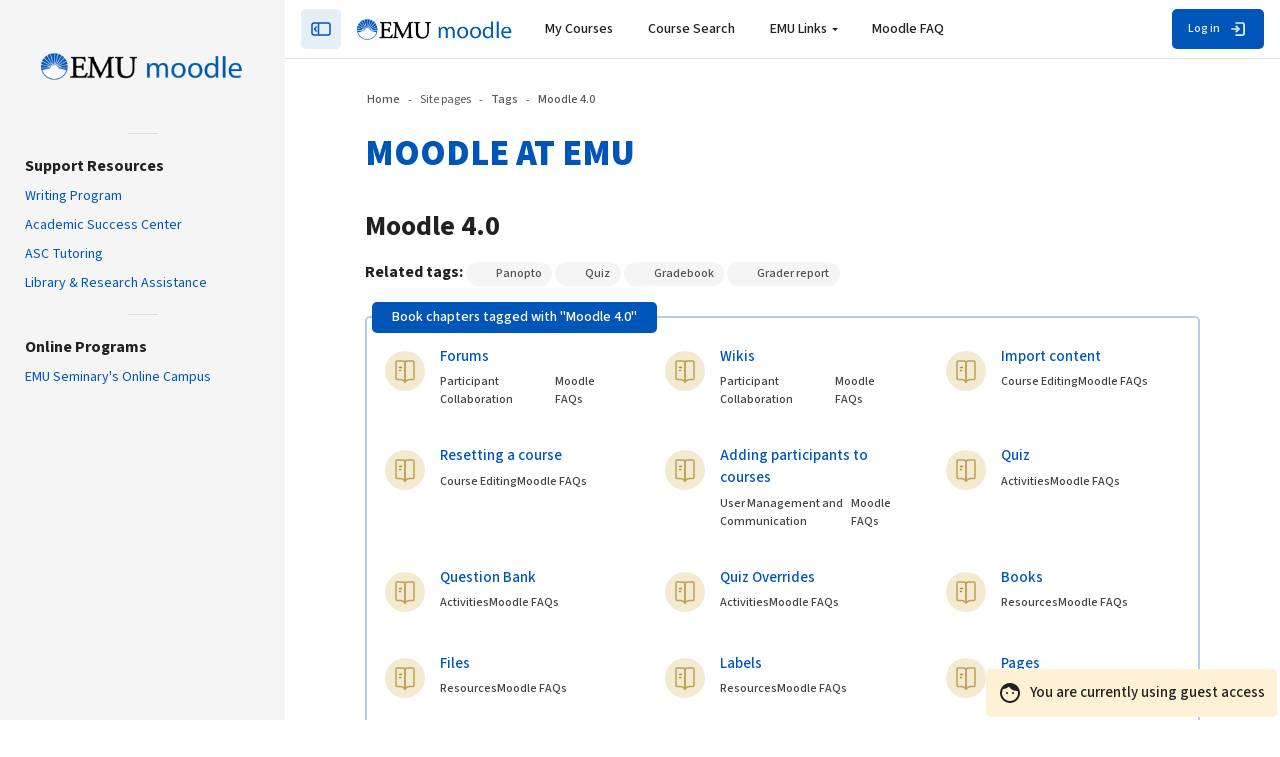

--- FILE ---
content_type: text/html; charset=utf-8
request_url: https://moodle.emu.edu/tag/index.php?tc=1&tag=Moodle%204.0&from=993372&ta=8&excl=1
body_size: 64241
content:
<!DOCTYPE html>

<html  dir="ltr" lang="en" xml:lang="en" >
<head>
    <title>Tag - Moodle 4.0 | Moodle</title>
    <meta property="og:title" content="Tag - Moodle 4.0 | Moodle" />

    <!--

      Theme: Space Moodle Theme
      Author: Marcin Czaja - Rosea Themes (rosea.io)
      Version: 2.5.35

      Copyright © 2022 - 2025

    -->

    <meta name="theme-color" content="0#fff">
    <link rel="shortcut icon" href="https://moodle.emu.edu/pluginfile.php/1/theme_space/favicon/1764775015/favicon.ico" />
    
    
    
    

    <meta http-equiv="Content-Type" content="text/html; charset=utf-8" />
<meta name="keywords" content="moodle, Tag - Moodle 4.0 | Moodle" />
<link rel="stylesheet" type="text/css" href="https://moodle.emu.edu/theme/yui_combo.php?rollup/3.18.1/yui-moodlesimple-min.css" /><script id="firstthemesheet" type="text/css">/** Required in order to fix style inclusion problems in IE with YUI **/</script><link rel="stylesheet" type="text/css" href="https://moodle.emu.edu/theme/styles.php/space/1764775015_1763535123/all" />
<script>
//<![CDATA[
var M = {}; M.yui = {};
M.pageloadstarttime = new Date();
M.cfg = {"wwwroot":"https:\/\/moodle.emu.edu","apibase":"https:\/\/moodle.emu.edu\/api","homeurl":{},"sesskey":"EHwGLG2UoH","sessiontimeout":"14400","sessiontimeoutwarning":1200,"themerev":"1764775015","slasharguments":1,"theme":"space","iconsystemmodule":"core\/icon_system_fontawesome","jsrev":"1764775016","admin":"admin","svgicons":true,"usertimezone":"America\/New_York","language":"en_us","courseId":1,"courseContextId":2,"contextid":1,"contextInstanceId":0,"langrev":1767690969,"templaterev":"1764775016","siteId":1,"userId":1};var yui1ConfigFn = function(me) {if(/-skin|reset|fonts|grids|base/.test(me.name)){me.type='css';me.path=me.path.replace(/\.js/,'.css');me.path=me.path.replace(/\/yui2-skin/,'/assets/skins/sam/yui2-skin')}};
var yui2ConfigFn = function(me) {var parts=me.name.replace(/^moodle-/,'').split('-'),component=parts.shift(),module=parts[0],min='-min';if(/-(skin|core)$/.test(me.name)){parts.pop();me.type='css';min=''}
if(module){var filename=parts.join('-');me.path=component+'/'+module+'/'+filename+min+'.'+me.type}else{me.path=component+'/'+component+'.'+me.type}};
YUI_config = {"debug":false,"base":"https:\/\/moodle.emu.edu\/lib\/yuilib\/3.18.1\/","comboBase":"https:\/\/moodle.emu.edu\/theme\/yui_combo.php?","combine":true,"filter":null,"insertBefore":"firstthemesheet","groups":{"yui2":{"base":"https:\/\/moodle.emu.edu\/lib\/yuilib\/2in3\/2.9.0\/build\/","comboBase":"https:\/\/moodle.emu.edu\/theme\/yui_combo.php?","combine":true,"ext":false,"root":"2in3\/2.9.0\/build\/","patterns":{"yui2-":{"group":"yui2","configFn":yui1ConfigFn}}},"moodle":{"name":"moodle","base":"https:\/\/moodle.emu.edu\/theme\/yui_combo.php?m\/1764775016\/","combine":true,"comboBase":"https:\/\/moodle.emu.edu\/theme\/yui_combo.php?","ext":false,"root":"m\/1764775016\/","patterns":{"moodle-":{"group":"moodle","configFn":yui2ConfigFn}},"filter":null,"modules":{"moodle-core-dragdrop":{"requires":["base","node","io","dom","dd","event-key","event-focus","moodle-core-notification"]},"moodle-core-actionmenu":{"requires":["base","event","node-event-simulate"]},"moodle-core-handlebars":{"condition":{"trigger":"handlebars","when":"after"}},"moodle-core-notification":{"requires":["moodle-core-notification-dialogue","moodle-core-notification-alert","moodle-core-notification-confirm","moodle-core-notification-exception","moodle-core-notification-ajaxexception"]},"moodle-core-notification-dialogue":{"requires":["base","node","panel","escape","event-key","dd-plugin","moodle-core-widget-focusafterclose","moodle-core-lockscroll"]},"moodle-core-notification-alert":{"requires":["moodle-core-notification-dialogue"]},"moodle-core-notification-confirm":{"requires":["moodle-core-notification-dialogue"]},"moodle-core-notification-exception":{"requires":["moodle-core-notification-dialogue"]},"moodle-core-notification-ajaxexception":{"requires":["moodle-core-notification-dialogue"]},"moodle-core-event":{"requires":["event-custom"]},"moodle-core-blocks":{"requires":["base","node","io","dom","dd","dd-scroll","moodle-core-dragdrop","moodle-core-notification"]},"moodle-core-lockscroll":{"requires":["plugin","base-build"]},"moodle-core-chooserdialogue":{"requires":["base","panel","moodle-core-notification"]},"moodle-core-maintenancemodetimer":{"requires":["base","node"]},"moodle-core_availability-form":{"requires":["base","node","event","event-delegate","panel","moodle-core-notification-dialogue","json"]},"moodle-course-dragdrop":{"requires":["base","node","io","dom","dd","dd-scroll","moodle-core-dragdrop","moodle-core-notification","moodle-course-coursebase","moodle-course-util"]},"moodle-course-management":{"requires":["base","node","io-base","moodle-core-notification-exception","json-parse","dd-constrain","dd-proxy","dd-drop","dd-delegate","node-event-delegate"]},"moodle-course-categoryexpander":{"requires":["node","event-key"]},"moodle-course-util":{"requires":["node"],"use":["moodle-course-util-base"],"submodules":{"moodle-course-util-base":{},"moodle-course-util-section":{"requires":["node","moodle-course-util-base"]},"moodle-course-util-cm":{"requires":["node","moodle-course-util-base"]}}},"moodle-form-dateselector":{"requires":["base","node","overlay","calendar"]},"moodle-form-shortforms":{"requires":["node","base","selector-css3","moodle-core-event"]},"moodle-question-searchform":{"requires":["base","node"]},"moodle-question-chooser":{"requires":["moodle-core-chooserdialogue"]},"moodle-availability_completion-form":{"requires":["base","node","event","moodle-core_availability-form"]},"moodle-availability_date-form":{"requires":["base","node","event","io","moodle-core_availability-form"]},"moodle-availability_grade-form":{"requires":["base","node","event","moodle-core_availability-form"]},"moodle-availability_group-form":{"requires":["base","node","event","moodle-core_availability-form"]},"moodle-availability_grouping-form":{"requires":["base","node","event","moodle-core_availability-form"]},"moodle-availability_profile-form":{"requires":["base","node","event","moodle-core_availability-form"]},"moodle-mod_assign-history":{"requires":["node","transition"]},"moodle-mod_attendance-groupfilter":{"requires":["base","node"]},"moodle-mod_quiz-modform":{"requires":["base","node","event"]},"moodle-mod_quiz-dragdrop":{"requires":["base","node","io","dom","dd","dd-scroll","moodle-core-dragdrop","moodle-core-notification","moodle-mod_quiz-quizbase","moodle-mod_quiz-util-base","moodle-mod_quiz-util-page","moodle-mod_quiz-util-slot","moodle-course-util"]},"moodle-mod_quiz-questionchooser":{"requires":["moodle-core-chooserdialogue","moodle-mod_quiz-util","querystring-parse"]},"moodle-mod_quiz-toolboxes":{"requires":["base","node","event","event-key","io","moodle-mod_quiz-quizbase","moodle-mod_quiz-util-slot","moodle-core-notification-ajaxexception"]},"moodle-mod_quiz-autosave":{"requires":["base","node","event","event-valuechange","node-event-delegate","io-form","datatype-date-format"]},"moodle-mod_quiz-quizbase":{"requires":["base","node"]},"moodle-mod_quiz-util":{"requires":["node","moodle-core-actionmenu"],"use":["moodle-mod_quiz-util-base"],"submodules":{"moodle-mod_quiz-util-base":{},"moodle-mod_quiz-util-slot":{"requires":["node","moodle-mod_quiz-util-base"]},"moodle-mod_quiz-util-page":{"requires":["node","moodle-mod_quiz-util-base"]}}},"moodle-message_airnotifier-toolboxes":{"requires":["base","node","io"]},"moodle-editor_atto-editor":{"requires":["node","transition","io","overlay","escape","event","event-simulate","event-custom","node-event-html5","node-event-simulate","yui-throttle","moodle-core-notification-dialogue","moodle-editor_atto-rangy","handlebars","timers","querystring-stringify"]},"moodle-editor_atto-plugin":{"requires":["node","base","escape","event","event-outside","handlebars","event-custom","timers","moodle-editor_atto-menu"]},"moodle-editor_atto-menu":{"requires":["moodle-core-notification-dialogue","node","event","event-custom"]},"moodle-editor_atto-rangy":{"requires":[]},"moodle-report_eventlist-eventfilter":{"requires":["base","event","node","node-event-delegate","datatable","autocomplete","autocomplete-filters"]},"moodle-report_loglive-fetchlogs":{"requires":["base","event","node","io","node-event-delegate"]},"moodle-gradereport_history-userselector":{"requires":["escape","event-delegate","event-key","handlebars","io-base","json-parse","moodle-core-notification-dialogue"]},"moodle-qbank_editquestion-chooser":{"requires":["moodle-core-chooserdialogue"]},"moodle-tool_lp-dragdrop-reorder":{"requires":["moodle-core-dragdrop"]},"moodle-assignfeedback_editpdf-editor":{"requires":["base","event","node","io","graphics","json","event-move","event-resize","transition","querystring-stringify-simple","moodle-core-notification-dialog","moodle-core-notification-alert","moodle-core-notification-warning","moodle-core-notification-exception","moodle-core-notification-ajaxexception"]},"moodle-atto_accessibilitychecker-button":{"requires":["color-base","moodle-editor_atto-plugin"]},"moodle-atto_accessibilityhelper-button":{"requires":["moodle-editor_atto-plugin"]},"moodle-atto_align-button":{"requires":["moodle-editor_atto-plugin"]},"moodle-atto_bold-button":{"requires":["moodle-editor_atto-plugin"]},"moodle-atto_charmap-button":{"requires":["moodle-editor_atto-plugin"]},"moodle-atto_clear-button":{"requires":["moodle-editor_atto-plugin"]},"moodle-atto_collapse-button":{"requires":["moodle-editor_atto-plugin"]},"moodle-atto_emojipicker-button":{"requires":["moodle-editor_atto-plugin"]},"moodle-atto_emoticon-button":{"requires":["moodle-editor_atto-plugin"]},"moodle-atto_equation-button":{"requires":["moodle-editor_atto-plugin","moodle-core-event","io","event-valuechange","tabview","array-extras"]},"moodle-atto_fullscreen-button":{"requires":["event-resize","moodle-editor_atto-plugin"]},"moodle-atto_h5p-button":{"requires":["moodle-editor_atto-plugin"]},"moodle-atto_html-codemirror":{"requires":["moodle-atto_html-codemirror-skin"]},"moodle-atto_html-beautify":{},"moodle-atto_html-button":{"requires":["promise","moodle-editor_atto-plugin","moodle-atto_html-beautify","moodle-atto_html-codemirror","event-valuechange"]},"moodle-atto_image-button":{"requires":["moodle-editor_atto-plugin"]},"moodle-atto_indent-button":{"requires":["moodle-editor_atto-plugin"]},"moodle-atto_italic-button":{"requires":["moodle-editor_atto-plugin"]},"moodle-atto_link-button":{"requires":["moodle-editor_atto-plugin"]},"moodle-atto_managefiles-usedfiles":{"requires":["node","escape"]},"moodle-atto_managefiles-button":{"requires":["moodle-editor_atto-plugin"]},"moodle-atto_media-button":{"requires":["moodle-editor_atto-plugin","moodle-form-shortforms"]},"moodle-atto_noautolink-button":{"requires":["moodle-editor_atto-plugin"]},"moodle-atto_orderedlist-button":{"requires":["moodle-editor_atto-plugin"]},"moodle-atto_panoptobutton-button":{"requires":["moodle-editor_atto-plugin"]},"moodle-atto_panoptoltibutton-button":{"requires":["moodle-editor_atto-plugin"]},"moodle-atto_recordrtc-recording":{"requires":["moodle-atto_recordrtc-button"]},"moodle-atto_recordrtc-button":{"requires":["moodle-editor_atto-plugin","moodle-atto_recordrtc-recording"]},"moodle-atto_rtl-button":{"requires":["moodle-editor_atto-plugin"]},"moodle-atto_strike-button":{"requires":["moodle-editor_atto-plugin"]},"moodle-atto_subscript-button":{"requires":["moodle-editor_atto-plugin"]},"moodle-atto_superscript-button":{"requires":["moodle-editor_atto-plugin"]},"moodle-atto_table-button":{"requires":["moodle-editor_atto-plugin","moodle-editor_atto-menu","event","event-valuechange"]},"moodle-atto_title-button":{"requires":["moodle-editor_atto-plugin"]},"moodle-atto_underline-button":{"requires":["moodle-editor_atto-plugin"]},"moodle-atto_undo-button":{"requires":["moodle-editor_atto-plugin"]},"moodle-atto_unorderedlist-button":{"requires":["moodle-editor_atto-plugin"]}}},"gallery":{"name":"gallery","base":"https:\/\/moodle.emu.edu\/lib\/yuilib\/gallery\/","combine":true,"comboBase":"https:\/\/moodle.emu.edu\/theme\/yui_combo.php?","ext":false,"root":"gallery\/1764775016\/","patterns":{"gallery-":{"group":"gallery"}}}},"modules":{"core_filepicker":{"name":"core_filepicker","fullpath":"https:\/\/moodle.emu.edu\/lib\/javascript.php\/1764775016\/repository\/filepicker.js","requires":["base","node","node-event-simulate","json","async-queue","io-base","io-upload-iframe","io-form","yui2-treeview","panel","cookie","datatable","datatable-sort","resize-plugin","dd-plugin","escape","moodle-core_filepicker","moodle-core-notification-dialogue"]},"core_comment":{"name":"core_comment","fullpath":"https:\/\/moodle.emu.edu\/lib\/javascript.php\/1764775016\/comment\/comment.js","requires":["base","io-base","node","json","yui2-animation","overlay","escape"]}},"logInclude":[],"logExclude":[],"logLevel":null};
M.yui.loader = {modules: {}};

//]]>
</script>

<meta name="moodle-validation" content="6031f14105d05b84a8c8fdd5404052f5">
    <meta name="viewport" content="width=device-width, initial-scale=1.0">

    <link rel="preconnect" href="https://fonts.googleapis.com">
    <link rel="preconnect" href="https://fonts.gstatic.com" crossorigin>
    <link href="https://fonts.googleapis.com/css2?family=Source+Sans+3:ital,wght@0,200..900;1,200..900&display=swap" rel="stylesheet">


    <link rel="stylesheet" href="https://cdn.jsdelivr.net/gh/iconoir-icons/iconoir@main/css/iconoir.css" />

</head>

<body  id="page-tag-index" class="format-site role-none  path-tag chrome dir-ltr lang-en_us yui-skin-sam yui3-skin-sam moodle-emu-edu pagelayout-standard course-1 context-1 theme back-to-top-on drawer-open-left drawer-open-index--closed rui-course--visible moodle-guest-user">
    <div class="toast-wrapper mx-auto py-0 fixed-top" role="status" aria-live="polite"></div>
    
    <!-- Skip Links Container -->
    <nav aria-label="Use these links to quickly skip to key areas of the page." class="skip-links" role="navigation">
        <a href="#mainNav" class="sr-only sr-only-focusable" aria-describedby="skip-description" role="link">
                Skip to sidebar navigation menu
            
        </a>
        <a href="#mobileNav" class="sr-only sr-only-focusable d-lmd-none" aria-describedby="skip-description" role="link">
                Skip to mobile navigation menu
            
        </a>
        <a href="#customMenu" class="sr-only sr-only-focusable" aria-describedby="skip-description" role="link">
                Skip to top bar navigation menu
            
        </a>
    
    
        <a href="#s-page-footer" class="sr-only sr-only-focusable" aria-describedby="skip-description" role="link">
                Skip to page footer
            
        </a>
    </nav>

    <div id="page-wrapper" class="d-print-block">

        <div>
    <a class="sr-only sr-only-focusable" href="#maincontent">Skip to main content</a>
</div><script src="https://moodle.emu.edu/lib/javascript.php/1764775016/lib/polyfills/polyfill.js"></script>
<script src="https://moodle.emu.edu/theme/yui_combo.php?rollup/3.18.1/yui-moodlesimple-min.js"></script><script src="https://moodle.emu.edu/lib/javascript.php/1764775016/lib/javascript-static.js"></script>
<script>
//<![CDATA[
document.body.className += ' jsenabled';
//]]>
</script>



            <nav id="nav-drawer"
                data-region="drawer"
                class="d-block d-print-none moodle-has-zindex "
                aria-hidden="false"
                aria-label="Site navigation"
                data-preference="drawer-open-nav"
                tabindex="-1">
            
                <div class="nav-drawer-container">
            
                    <aside id="block-region-sidebartb" class="block-region" data-blockregion="sidebartb" data-droptarget="1" aria-labelledby="sidebartb-block-region-heading"><h2 class="sr-only" id="sidebartb-block-region-heading">Blocks</h2></aside>
            
                        <div class="rui-drawer-logo  text-sm-center text-md-left">
                            <a href="https://moodle.emu.edu" class="text-decoration-none">
                                <img src="//moodle.emu.edu/pluginfile.php/1/theme_space/customsidebarlogo/1764775015/emu-moodle-logo.png" alt="Moodle" class="rui-custom-logo img-fluid" />
                                
                            </a>
                        </div>
                    <a href="#mainNav" class="sr-only sr-only-focusable">Skip to  - Close</a>
            
            
            
            
                        <div class="rui-custom-sidebar-content my-4">
                            <hr class="hr-small">
<h4>Support Resources</h4>
<div><span class="d-block mt-2"><a class="rui-block-text--2" href="https://emu.edu/writing-program/" target="_blank" rel="noopener">Writing Program</a></span> <span class="d-block mt-2"><a class="rui-block-text--2" href="https://emu.edu/academics/success/" target="_blank" rel="noopener">Academic Success Center</a></span> <span class="d-block mt-2"><a class="rui-block-text--2" href="https://emu.campus.eab.com/" target="_blank" rel="noopener">ASC Tutoring</a></span> <span class="d-block mt-2"><a class="rui-block-text--2" href="https://emu.edu/library/" target="_blank" rel="noopener">Library &amp; Research Assistance</a></span></div>
<hr class="hr-small">
<h4>Online Programs</h4>
<div><span class="d-block mt-2"><a class="rui-block-text--2" href="/course/index.php?categoryid=58" rel="noopener">EMU Seminary's Online Campus</a></span></div>
                        </div>
            
                    <aside id="block-region-sidebarbb" class="block-region" data-blockregion="sidebarbb" data-droptarget="1" aria-labelledby="sidebarbb-block-region-heading"><h2 class="sr-only" id="sidebarbb-block-region-heading">Blocks</h2></aside>
                    <a href="#mainNav" class="sr-only sr-only-focusable">Skip to  -   Close</a>
                </div>
            </nav>
        
        <nav id="topBar" class="rui-topbar-wrapper moodle-has-zindex d-print-none" aria-label="Main Menu">
        
        
            <div class="rui-topbar wrapper-page rui-topbar--custom-menu">
        
                <div id="topbarLeft" class="d-inline-flex align-items-center">
        
                    <div class="d-inline-flex align-items-center">
        
                            <div class="rui-drawer-toggle" data-region="drawer-toggle">
                                <button id="mainNav" class="nav-drawer-btn px-0" aria-expanded="true" aria-controls="nav-drawer" type="button" data-action="toggle-drawer" data-side="left" data-preference="drawer-open-nav">
                                    <span class="nav-drawer-btn-wrapper nav-drawer-btn--opened rui-tooltip--bottom" data-title="Close the sidebar ">
                                        <svg width="24" height="24" viewBox="0 0 24 24" version="1.1" xmlns="http://www.w3.org/2000/svg" xmlns:xlink="http://www.w3.org/1999/xlink" xml:space="preserve" style="fill-rule:evenodd;clip-rule:evenodd;stroke-linecap:round;stroke-linejoin:round;">
                                            <g transform="matrix(1,0,0,1,0,3)">
                                                <path d="M19,15L5,15C3.903,15 3,14.097 3,13L3,5C3,3.903 3.903,3 5,3L19,3C20.097,3 21,3.903 21,5L21,13C21,14.097 20.097,15 19,15ZM9.5,15L9.5,3" style="fill:none;fill-rule:nonzero;stroke:currentColor;stroke-width:1.5px;"/>
                                            </g>
                                            <g transform="matrix(-1,0,0,1,12.75,0)">
                                                <path d="M5.5,10L7.25,12L5.5,14" style="fill:none;fill-rule:nonzero;stroke:currentColor;stroke-width:1.5px;"/>
                                            </g>
                                        </svg>
                                        <span class="sr-only">Close the sidebar"</span>
                                    </span>
                                    <span class="nav-drawer-btn-wrapper nav-drawer-btn--closed rui-tooltip--bottom" data-title="Open the sidebar">
                                        <svg width="24" height="24" viewBox="0 0 24 24" version="1.1" xmlns="http://www.w3.org/2000/svg" xmlns:xlink="http://www.w3.org/1999/xlink" xml:space="preserve" style="fill-rule:evenodd;clip-rule:evenodd;stroke-linecap:round;stroke-linejoin:round;">
                                            <g transform="matrix(1,0,0,1,0,3)">
                                                <path d="M19,15L5,15C3.903,15 3,14.097 3,13L3,5C3,3.903 3.903,3 5,3L19,3C20.097,3 21,3.903 21,5L21,13C21,14.097 20.097,15 19,15ZM9.5,15L9.5,3" style="fill:none;fill-rule:nonzero;stroke:currentColor;stroke-width:1.5px;"/>
                                            </g>
                                            <path d="M5.5,10L7.25,12L5.5,14" style="fill:none;fill-rule:nonzero;stroke:currentColor;stroke-width:1.5px;"/>
                                        </svg>
                                        <span class="sr-only">Open the sidebar</span>
                                    </span>
                                </button>
                            </div>
        
                            <a id="logo" href="https://moodle.emu.edu" class="d-none d-lmd-inline-flex align-items-center text-decoration-none rui-navbar-brand rui-navbar-brand--img aabtn has-logo">
                                    <span class="rui-logo ">
                                        <img src="//moodle.emu.edu/pluginfile.php/1/theme_space/customlogo/1764775015/emu-moodle-logo.png" class="rui-custom-logo ml-2" alt="Moodle" />
                                        
                                    </span>
                                    
        
                            </a>
        
                    </div>
                    <div class="d-inline-flex">
                        
                    </div>
                </div>
        
                    <div id="customMenu" class="primary-navigation">
                        <nav class="moremenu navigation" aria-label="Additional custom navigation">
                            <ul id="moremenu-topbar" role="menubar" class="nav more-nav">
                                <li data-key="" class="nav-item" role="none" data-forceintomoremenu="false">
                <a role="menuitem" class="nav-link  "
                    href="https://moodle.emu.edu/my/courses.php"
                    
                    
                    data-disableactive="true"
                >
                    My Courses
                </a>
    </li><li data-key="" class="nav-item" role="none" data-forceintomoremenu="false">
                <a role="menuitem" class="nav-link  "
                    href="https://moodle.emu.edu/course/search.php"
                    title="Search for Courses"
                    
                    data-disableactive="true"
                >
                    Course Search
                </a>
    </li><li class="dropdown nav-item" role="none" data-forceintomoremenu="false">
        <a class="dropdown-toggle nav-link  " id="drop-down-696d97712c042" role="menuitem" data-toggle="dropdown"
            aria-haspopup="true" aria-expanded="false" href="#" aria-controls="drop-down-menu-696d97712c042"
            
            
        >
            EMU Links
        </a>
        <div class="dropdown-menu" role="menu" id="drop-down-menu-696d97712c042" aria-labelledby="drop-down-696d97712c042">
                        <a class="dropdown-item" role="menuitem" href="https://emu.edu/writing-program/"  data-disableactive="true" 
                            
                        >
                            Writing Program
                        </a>
                        <a class="dropdown-item" role="menuitem" href="https://emu.edu/academics/success/"  data-disableactive="true" 
                            
                        >
                            Academic Success Center
                        </a>
                        <a class="dropdown-item" role="menuitem" href="https://emu.campus.eab.com/"  data-disableactive="true" 
                            
                        >
                            ASC Tutoring
                        </a>
                        <a class="dropdown-item" role="menuitem" href="https://emu.edu/library/"  data-disableactive="true" 
                            
                        >
                            Library &amp; Research Assistance
                        </a>
                        <a class="dropdown-item" role="menuitem" href="https://appsrv.emu.edu/attendance/"  data-disableactive="true" 
                            
                        >
                            Attendance
                        </a>
        </div>
    </li><li data-key="" class="nav-item" role="none" data-forceintomoremenu="false">
                <a role="menuitem" class="nav-link  "
                    href="https://moodle.emu.edu/course/view.php?id=23452"
                    
                    
                    data-disableactive="true"
                >
                    Moodle FAQ
                </a>
    </li>
                                <li role="none" class="dropdown dropdownmoremenu morebutton d-none" data-region="morebutton">
                                    <a class="btn btn-icon btn--more nav-link p-0 " href="#" id="moremenu-dropdown-topbar" role="menuitem" data-toggle="dropdown" aria-haspopup="true" aria-expanded="false">
                                        <svg width="24" height="24" fill="none" viewBox="0 0 24 24">
                                            <path fill="currentColor" d="M13 12C13 12.5523 12.5523 13 12 13C11.4477 13 11 12.5523 11 12C11 11.4477 11.4477 11 12 11C12.5523 11 13 11.4477 13 12Z"></path>
                                            <path fill="currentColor" d="M13 8C13 8.55228 12.5523 9 12 9C11.4477 9 11 8.55228 11 8C11 7.44772 11.4477 7 12 7C12.5523 7 13 7.44772 13 8Z"></path>
                                            <path fill="currentColor" d="M13 16C13 16.5523 12.5523 17 12 17C11.4477 17 11 16.5523 11 16C11 15.4477 11.4477 15 12 15C12.5523 15 13 15.4477 13 16Z"></path>
                                        </svg>
                                    </a>
                                    <ul class="dropdown-menu dropdown-menu-left" data-region="moredropdown" aria-labelledby="moremenu-dropdown-topbar" aria-label="More" role="menu">
                                    </ul>
                                </li>
                            </ul>
                        </nav>
                    </div>
        
        
                    <ul class="rui-icon-menu rui-icon-menu--right ml-auto">
                            <li class="rui-icon-menu-search rui-drawer-search">
                                
                            </li>
                        <li class="rui-icon-menu-plugins m-0"></li>
                        <li class="rui-icon-menu-admin ml-0"></li>
                        <li class="rui-icon-menu-user m-0"><div class="usermenu"><span class="login"><div class="rui-badge-guest"><svg class="mr-2"
                width="24"
                height="24"
                viewBox="0 0 24 24"
                fill="none"
                xmlns="http://www.w3.org/2000/svg">
            <path d="M10 12C10 12.5523 9.55228 13 9 13C8.44772 13 8 12.5523 8
            12C8 11.4477 8.44772 11 9 11C9.55228 11 10 11.4477 10 12Z"
                fill="currentColor"
                />
            <path d="M15 13C15.5523 13 16 12.5523 16 12C16 11.4477 15.5523 11
            15 11C14.4477 11 14 11.4477 14 12C14 12.5523 14.4477 13 15 13Z"
                fill="currentColor"
                />
            <path fill-rule="evenodd"
                clip-rule="evenodd"
                d="M12.0244 2.00003L12 2C6.47715 2 2 6.47715 2 12C2 17.5228
                6.47715 22 12 22C17.5228 22 22 17.5228 22 12C22 6.74235
            17.9425 2.43237 12.788 2.03059L12.7886 2.0282C12.5329 2.00891
            12.278 1.99961 12.0244 2.00003ZM12 20C16.4183 20 20 16.4183 20
            12C20 11.3014 19.9105 10.6237 19.7422
            9.97775C16.1597 10.2313 12.7359 8.52461 10.7605 5.60246C9.31322
            7.07886 7.2982 7.99666 5.06879 8.00253C4.38902 9.17866 4 10.5439 4
            12C4 16.4183 7.58172 20
            12 20ZM11.9785 4.00003L12.0236 4.00003L12 4L11.9785 4.00003Z"
                fill="currentColor"
                /></svg>You are currently using guest access</div><a class="text-decoration-none rui-topbar-btn rui-login-btn"
                    href="https://moodle.emu.edu/login/index.php"><span class="rui-login-btn-txt">Log in</span>
                <svg class="ml-2"
                    width="20"
                    height="20"
                    fill="none"
                    viewBox="0 0 24 24">
                <path stroke="currentColor"
                    stroke-linecap="round"
                    stroke-linejoin="round"
                    stroke-width="2"
                    d="M9.75 8.75L13.25 12L9.75 15.25"></path>
                <path stroke="currentColor"
                    stroke-linecap="round"
                    stroke-linejoin="round"
                    stroke-width="2"
                    d="M9.75 4.75H17.25C18.3546 4.75 19.25 5.64543 19.25
                    6.75V17.25C19.25 18.3546 18.3546 19.25 17.25 19.25H9.75"></path>
                    <path stroke="currentColor"
                        stroke-linecap="round"
                        stroke-linejoin="round"
                        stroke-width="2"
                        d="M13 12H4.75"></path></svg></a></span></div></li>
                    </ul>
        
                    <button id="mobileBtnClose" class="d-flex d-md-none rui-mobile-nav-btn-close rui-topbar-btn text-decoration-none"
                        title="Hide - Navigation">
                        <span class="sr-only">Hide - Navigation</span>
                        <svg width="18" height="18" fill="none" viewBox="0 0 24 24">
                            <path stroke="currentColor" stroke-linecap="round" stroke-linejoin="round" stroke-width="3" d="M17.25 6.75L6.75 17.25"></path>
                            <path stroke="currentColor" stroke-linecap="round" stroke-linejoin="round" stroke-width="3" d="M6.75 6.75L17.25 17.25"></path>
                        </svg>
                    </button>
        
                    <div class="rui-mobile-nav">
                            <a id="logo" href="https://moodle.emu.edu" class="d-inline-flex aabtn has-logo">
                                    <span class="rui-logo ">
                                        <img src="//moodle.emu.edu/pluginfile.php/1/theme_space/customlogo/1764775015/emu-moodle-logo.png" class="rui-custom-logo" alt="Moodle" />
                                        
                                    </span>
        
                            </a>
        
                        <button id="mobileNav" class="rui-mobile-nav-btn rui-topbar-btn"
                            title="Show - Navigation">
                            <span class="sr-only">Navigation</span>
                            <svg width="18" height="18" fill="none" viewBox="0 0 24 24">
                                <path stroke="currentColor" stroke-linecap="round" stroke-linejoin="round" stroke-width="2" d="M4.75 5.75H19.25"></path>
                                <path stroke="currentColor" stroke-linecap="round" stroke-linejoin="round" stroke-width="2" d="M4.75 18.25H19.25"></path>
                                <path stroke="currentColor" stroke-linecap="round" stroke-linejoin="round" stroke-width="2" d="M4.75 12H19.25"></path>
                            </svg>
                        </button>
                    </div>
        
                    
        
            </div>
        </nav>
        <div id="page" data-region="mainpage" data-usertour="scroller" class="drawers   drag-container">
            <div id="topofscroll" class="main-inner">
                <div id="page-content" class="page-content wrapper-page">

                    <div class="drawer-toggles d-flex">
                    </div>
                    
                    <section id="region-main" class="" aria-label="Content">
                        <div >
                            <div class="">
                    
                                <div class="rui-breadcrumbs wrapper-page d-print-none">
        <div id="page-navbar" class="breadcrumbs-container">
            <nav aria-label="Navigation bar">
    <ol class="breadcrumb">
                <li class="breadcrumb-item">
                    <a href="https://moodle.emu.edu/"  ><span class="text-truncate">Home</span></a>
                </li>
        
                <li class="breadcrumb-item"><span class="breadcrumbs-textonly"><span class="text-truncate">Site pages</span></span></li>
        
                <li class="breadcrumb-item">
                    <a href="https://moodle.emu.edu/tag/search.php"  ><span class="text-truncate">Tags</span></a>
                </li>
        
                <li class="breadcrumb-item">
                    <a href="https://moodle.emu.edu/tag/index.php?tc=1&amp;tag=Moodle%204.0&amp;excl=1&amp;from=993372" aria-current="page" ><span class="text-truncate">Moodle 4.0</span></a>
                </li>
        </ol>
</nav>
        </div>
      </div>


                                
                                <div class="wrapper-header">

                                    <header id="page-header" class="page-header-content page-context-header flex-wrap w-100">
        <div class="page-header-headings"><h1 class="rui-main-content-title--h1 rui-title-container page-header-headings h2">Moodle at EMU</h1></div>

    <div class="d-flex flex-wrap">
        <div class="ml-md-auto d-flex">
            
        </div>
        <div class="header-actions-container ml-auto" data-region="header-actions-container">
        </div>
        <div id="course-header">
            
        </div>
    </div>
</header>
                                    
                                </div>


                                <aside id="block-region-fpblockst" class="block-region" data-blockregion="fpblockst" data-droptarget="1" aria-labelledby="fpblockst-block-region-heading"><h2 class="sr-only" id="fpblockst-block-region-heading">Blocks</h2></aside>
                                <div class="main-content" role="main"><span id="maincontent"></span><h2 class="rui-main-content-title--h2 rui-title-container page-header-headings ">Moodle 4.0</h2><div class="tag_list hideoverlimit tag-relatedtags">
        <b>Related tags:</b>
    <ul class="inline-list">
            <li >
                <a href="https://moodle.emu.edu/tag/index.php?tc=1&amp;tag=Panopto" class="badge badge-light " >
                    Panopto</a>
            </li>
            <li >
                <a href="https://moodle.emu.edu/tag/index.php?tc=1&amp;tag=Quiz" class="badge badge-light " >
                    Quiz</a>
            </li>
            <li >
                <a href="https://moodle.emu.edu/tag/index.php?tc=1&amp;tag=Gradebook" class="badge badge-light " >
                    Gradebook</a>
            </li>
            <li >
                <a href="https://moodle.emu.edu/tag/index.php?tc=1&amp;tag=Grader%20report" class="badge badge-light " >
                    Grader report</a>
            </li>
    </ul>
    </div><div class="box generalbox tagarea" id="tagarea-mod_book-book_chapters" data-ta="8">
    <a name="mod_book_book_chapters"></a>
    <fieldset class="taggeditems fieldset-styled">
        <legend>Book chapters tagged with "Moodle 4.0"</legend>
        <ul class="tag_feed media-list">
        <li class="media">
                <div class="itemimage">
                    <a href="https://moodle.emu.edu/mod/book/view.php?chapterid=1736&amp;b=999"><img src="https://moodle.emu.edu/theme/image.php/space/book/1764775015/monologo?filtericon=1" /></a>
                </div>
            <div class="media-body">
                    <div class="media-heading">
                        <a href="https://moodle.emu.edu/mod/book/view.php?chapterid=1736&amp;b=999">Forums</a>
                    </div>
                    <div class="media-details">
                        <a href="https://moodle.emu.edu/mod/book/view.php?id=770192">Participant Collaboration</a><br><a href="https://moodle.emu.edu/course/view.php?id=23452">Moodle FAQs</a>
                    </div>
            </div>
        </li>
        <li class="media">
                <div class="itemimage">
                    <a href="https://moodle.emu.edu/mod/book/view.php?chapterid=1740&amp;b=999"><img src="https://moodle.emu.edu/theme/image.php/space/book/1764775015/monologo?filtericon=1" /></a>
                </div>
            <div class="media-body">
                    <div class="media-heading">
                        <a href="https://moodle.emu.edu/mod/book/view.php?chapterid=1740&amp;b=999">Wikis</a>
                    </div>
                    <div class="media-details">
                        <a href="https://moodle.emu.edu/mod/book/view.php?id=770192">Participant Collaboration</a><br><a href="https://moodle.emu.edu/course/view.php?id=23452">Moodle FAQs</a>
                    </div>
            </div>
        </li>
        <li class="media">
                <div class="itemimage">
                    <a href="https://moodle.emu.edu/mod/book/view.php?chapterid=1704&amp;b=994"><img src="https://moodle.emu.edu/theme/image.php/space/book/1764775015/monologo?filtericon=1" /></a>
                </div>
            <div class="media-body">
                    <div class="media-heading">
                        <a href="https://moodle.emu.edu/mod/book/view.php?chapterid=1704&amp;b=994">Import content</a>
                    </div>
                    <div class="media-details">
                        <a href="https://moodle.emu.edu/mod/book/view.php?id=770186">Course Editing</a><br><a href="https://moodle.emu.edu/course/view.php?id=23452">Moodle FAQs</a>
                    </div>
            </div>
        </li>
        <li class="media">
                <div class="itemimage">
                    <a href="https://moodle.emu.edu/mod/book/view.php?chapterid=1705&amp;b=994"><img src="https://moodle.emu.edu/theme/image.php/space/book/1764775015/monologo?filtericon=1" /></a>
                </div>
            <div class="media-body">
                    <div class="media-heading">
                        <a href="https://moodle.emu.edu/mod/book/view.php?chapterid=1705&amp;b=994">Resetting a course</a>
                    </div>
                    <div class="media-details">
                        <a href="https://moodle.emu.edu/mod/book/view.php?id=770186">Course Editing</a><br><a href="https://moodle.emu.edu/course/view.php?id=23452">Moodle FAQs</a>
                    </div>
            </div>
        </li>
        <li class="media">
                <div class="itemimage">
                    <a href="https://moodle.emu.edu/mod/book/view.php?chapterid=1753&amp;b=995"><img src="https://moodle.emu.edu/theme/image.php/space/book/1764775015/monologo?filtericon=1" /></a>
                </div>
            <div class="media-body">
                    <div class="media-heading">
                        <a href="https://moodle.emu.edu/mod/book/view.php?chapterid=1753&amp;b=995">Adding participants to courses</a>
                    </div>
                    <div class="media-details">
                        <a href="https://moodle.emu.edu/mod/book/view.php?id=770187">User Management and Communication</a><br><a href="https://moodle.emu.edu/course/view.php?id=23452">Moodle FAQs</a>
                    </div>
            </div>
        </li>
        <li class="media">
                <div class="itemimage">
                    <a href="https://moodle.emu.edu/mod/book/view.php?chapterid=1713&amp;b=996"><img src="https://moodle.emu.edu/theme/image.php/space/book/1764775015/monologo?filtericon=1" /></a>
                </div>
            <div class="media-body">
                    <div class="media-heading">
                        <a href="https://moodle.emu.edu/mod/book/view.php?chapterid=1713&amp;b=996">Quiz</a>
                    </div>
                    <div class="media-details">
                        <a href="https://moodle.emu.edu/mod/book/view.php?id=770189">Activities</a><br><a href="https://moodle.emu.edu/course/view.php?id=23452">Moodle FAQs</a>
                    </div>
            </div>
        </li>
        <li class="media">
                <div class="itemimage">
                    <a href="https://moodle.emu.edu/mod/book/view.php?chapterid=1717&amp;b=996"><img src="https://moodle.emu.edu/theme/image.php/space/book/1764775015/monologo?filtericon=1" /></a>
                </div>
            <div class="media-body">
                    <div class="media-heading">
                        <a href="https://moodle.emu.edu/mod/book/view.php?chapterid=1717&amp;b=996">Question Bank</a>
                    </div>
                    <div class="media-details">
                        <a href="https://moodle.emu.edu/mod/book/view.php?id=770189">Activities</a><br><a href="https://moodle.emu.edu/course/view.php?id=23452">Moodle FAQs</a>
                    </div>
            </div>
        </li>
        <li class="media">
                <div class="itemimage">
                    <a href="https://moodle.emu.edu/mod/book/view.php?chapterid=1718&amp;b=996"><img src="https://moodle.emu.edu/theme/image.php/space/book/1764775015/monologo?filtericon=1" /></a>
                </div>
            <div class="media-body">
                    <div class="media-heading">
                        <a href="https://moodle.emu.edu/mod/book/view.php?chapterid=1718&amp;b=996">Quiz Overrides</a>
                    </div>
                    <div class="media-details">
                        <a href="https://moodle.emu.edu/mod/book/view.php?id=770189">Activities</a><br><a href="https://moodle.emu.edu/course/view.php?id=23452">Moodle FAQs</a>
                    </div>
            </div>
        </li>
        <li class="media">
                <div class="itemimage">
                    <a href="https://moodle.emu.edu/mod/book/view.php?chapterid=1719&amp;b=997"><img src="https://moodle.emu.edu/theme/image.php/space/book/1764775015/monologo?filtericon=1" /></a>
                </div>
            <div class="media-body">
                    <div class="media-heading">
                        <a href="https://moodle.emu.edu/mod/book/view.php?chapterid=1719&amp;b=997">Books</a>
                    </div>
                    <div class="media-details">
                        <a href="https://moodle.emu.edu/mod/book/view.php?id=770190">Resources</a><br><a href="https://moodle.emu.edu/course/view.php?id=23452">Moodle FAQs</a>
                    </div>
            </div>
        </li>
        <li class="media">
                <div class="itemimage">
                    <a href="https://moodle.emu.edu/mod/book/view.php?chapterid=1721&amp;b=997"><img src="https://moodle.emu.edu/theme/image.php/space/book/1764775015/monologo?filtericon=1" /></a>
                </div>
            <div class="media-body">
                    <div class="media-heading">
                        <a href="https://moodle.emu.edu/mod/book/view.php?chapterid=1721&amp;b=997">Files</a>
                    </div>
                    <div class="media-details">
                        <a href="https://moodle.emu.edu/mod/book/view.php?id=770190">Resources</a><br><a href="https://moodle.emu.edu/course/view.php?id=23452">Moodle FAQs</a>
                    </div>
            </div>
        </li>
        <li class="media">
                <div class="itemimage">
                    <a href="https://moodle.emu.edu/mod/book/view.php?chapterid=1723&amp;b=997"><img src="https://moodle.emu.edu/theme/image.php/space/book/1764775015/monologo?filtericon=1" /></a>
                </div>
            <div class="media-body">
                    <div class="media-heading">
                        <a href="https://moodle.emu.edu/mod/book/view.php?chapterid=1723&amp;b=997">Labels</a>
                    </div>
                    <div class="media-details">
                        <a href="https://moodle.emu.edu/mod/book/view.php?id=770190">Resources</a><br><a href="https://moodle.emu.edu/course/view.php?id=23452">Moodle FAQs</a>
                    </div>
            </div>
        </li>
        <li class="media">
                <div class="itemimage">
                    <a href="https://moodle.emu.edu/mod/book/view.php?chapterid=1725&amp;b=997"><img src="https://moodle.emu.edu/theme/image.php/space/book/1764775015/monologo?filtericon=1" /></a>
                </div>
            <div class="media-body">
                    <div class="media-heading">
                        <a href="https://moodle.emu.edu/mod/book/view.php?chapterid=1725&amp;b=997">Pages</a>
                    </div>
                    <div class="media-details">
                        <a href="https://moodle.emu.edu/mod/book/view.php?id=770190">Resources</a><br><a href="https://moodle.emu.edu/course/view.php?id=23452">Moodle FAQs</a>
                    </div>
            </div>
        </li>
        <li class="media">
                <div class="itemimage">
                    <a href="https://moodle.emu.edu/mod/book/view.php?chapterid=1726&amp;b=997"><img src="https://moodle.emu.edu/theme/image.php/space/book/1764775015/monologo?filtericon=1" /></a>
                </div>
            <div class="media-body">
                    <div class="media-heading">
                        <a href="https://moodle.emu.edu/mod/book/view.php?chapterid=1726&amp;b=997">URLs</a>
                    </div>
                    <div class="media-details">
                        <a href="https://moodle.emu.edu/mod/book/view.php?id=770190">Resources</a><br><a href="https://moodle.emu.edu/course/view.php?id=23452">Moodle FAQs</a>
                    </div>
            </div>
        </li>
        <li class="media">
                <div class="itemimage">
                    <a href="https://moodle.emu.edu/mod/book/view.php?chapterid=1741&amp;b=1000"><img src="https://moodle.emu.edu/theme/image.php/space/book/1764775015/monologo?filtericon=1" /></a>
                </div>
            <div class="media-body">
                    <div class="media-heading">
                        <a href="https://moodle.emu.edu/mod/book/view.php?chapterid=1741&amp;b=1000">Gradebook Overview </a>
                    </div>
                    <div class="media-details">
                        <a href="https://moodle.emu.edu/mod/book/view.php?id=770193">Setting up and Adding Grades</a><br><a href="https://moodle.emu.edu/course/view.php?id=23452">Moodle FAQs</a>
                    </div>
            </div>
        </li>
        <li class="media">
                <div class="itemimage">
                    <a href="https://moodle.emu.edu/mod/book/view.php?chapterid=1742&amp;b=1000"><img src="https://moodle.emu.edu/theme/image.php/space/book/1764775015/monologo?filtericon=1" /></a>
                </div>
            <div class="media-body">
                    <div class="media-heading">
                        <a href="https://moodle.emu.edu/mod/book/view.php?chapterid=1742&amp;b=1000">Aggregation</a>
                    </div>
                    <div class="media-details">
                        <a href="https://moodle.emu.edu/mod/book/view.php?id=770193">Setting up and Adding Grades</a><br><a href="https://moodle.emu.edu/course/view.php?id=23452">Moodle FAQs</a>
                    </div>
            </div>
        </li>
        <li class="media">
                <div class="itemimage">
                    <a href="https://moodle.emu.edu/mod/book/view.php?chapterid=1743&amp;b=1000"><img src="https://moodle.emu.edu/theme/image.php/space/book/1764775015/monologo?filtericon=1" /></a>
                </div>
            <div class="media-body">
                    <div class="media-heading">
                        <a href="https://moodle.emu.edu/mod/book/view.php?chapterid=1743&amp;b=1000">Grade Categories</a>
                    </div>
                    <div class="media-details">
                        <a href="https://moodle.emu.edu/mod/book/view.php?id=770193">Setting up and Adding Grades</a><br><a href="https://moodle.emu.edu/course/view.php?id=23452">Moodle FAQs</a>
                    </div>
            </div>
        </li>
        <li class="media">
                <div class="itemimage">
                    <a href="https://moodle.emu.edu/mod/book/view.php?chapterid=1744&amp;b=1000"><img src="https://moodle.emu.edu/theme/image.php/space/book/1764775015/monologo?filtericon=1" /></a>
                </div>
            <div class="media-body">
                    <div class="media-heading">
                        <a href="https://moodle.emu.edu/mod/book/view.php?chapterid=1744&amp;b=1000">Grading</a>
                    </div>
                    <div class="media-details">
                        <a href="https://moodle.emu.edu/mod/book/view.php?id=770193">Setting up and Adding Grades</a><br><a href="https://moodle.emu.edu/course/view.php?id=23452">Moodle FAQs</a>
                    </div>
            </div>
        </li>
        <li class="media">
                <div class="itemimage">
                    <a href="https://moodle.emu.edu/mod/book/view.php?chapterid=1745&amp;b=1000"><img src="https://moodle.emu.edu/theme/image.php/space/book/1764775015/monologo?filtericon=1" /></a>
                </div>
            <div class="media-body">
                    <div class="media-heading">
                        <a href="https://moodle.emu.edu/mod/book/view.php?chapterid=1745&amp;b=1000">Adding Grade Items</a>
                    </div>
                    <div class="media-details">
                        <a href="https://moodle.emu.edu/mod/book/view.php?id=770193">Setting up and Adding Grades</a><br><a href="https://moodle.emu.edu/course/view.php?id=23452">Moodle FAQs</a>
                    </div>
            </div>
        </li>
        <li class="media">
                <div class="itemimage">
                    <a href="https://moodle.emu.edu/mod/book/view.php?chapterid=1746&amp;b=1002"><img src="https://moodle.emu.edu/theme/image.php/space/book/1764775015/monologo?filtericon=1" /></a>
                </div>
            <div class="media-body">
                    <div class="media-heading">
                        <a href="https://moodle.emu.edu/mod/book/view.php?chapterid=1746&amp;b=1002">Recording with Panopto</a>
                    </div>
                    <div class="media-details">
                        <a href="https://moodle.emu.edu/mod/book/view.php?id=770195">Panopto</a><br><a href="https://moodle.emu.edu/course/view.php?id=23452">Moodle FAQs</a>
                    </div>
            </div>
        </li>
        <li class="media">
                <div class="itemimage">
                    <a href="https://moodle.emu.edu/mod/book/view.php?chapterid=1747&amp;b=1002"><img src="https://moodle.emu.edu/theme/image.php/space/book/1764775015/monologo?filtericon=1" /></a>
                </div>
            <div class="media-body">
                    <div class="media-heading">
                        <a href="https://moodle.emu.edu/mod/book/view.php?chapterid=1747&amp;b=1002">Editing a Video</a>
                    </div>
                    <div class="media-details">
                        <a href="https://moodle.emu.edu/mod/book/view.php?id=770195">Panopto</a><br><a href="https://moodle.emu.edu/course/view.php?id=23452">Moodle FAQs</a>
                    </div>
            </div>
        </li>
</ul>
    </fieldset>
    <div class="controls controls-bottom">
            <a class="gotopage nextpage" href="https://moodle.emu.edu/tag/index.php?tc=1&amp;tag=Moodle%204.0&amp;excl=1&amp;from=993372&amp;ta=8&amp;page=1" data-quickload="1">More</a>
    </div>
</div><div class="tag-backtoallitems"><a href="https://moodle.emu.edu/tag/index.php?tc=1&amp;tag=Moodle%204.0&amp;from=993372">Back to all items tagged with "Moodle 4.0"</a></div></div>
                                <aside id="block-region-fpblocksb" class="block-region" data-blockregion="fpblocksb" data-droptarget="1" aria-labelledby="fpblocksb-block-region-heading"><h2 class="sr-only" id="fpblocksb-block-region-heading">Blocks</h2></aside>
                            </div>

                        </div>
                        
                        
                    </section>

                </div>
                
                <footer id="s-page-footer" class="wrapper-page  d-print-none"  >
                    <div class="wrapper-fw ">
                
                
                            <div class="rui-footer-content rui-footer-block--2">
                                <div class="rui-footer-nav row text-sm-center text-md-left my-5">
<div class="col-sm-12 col-md-6 col-lg my-sm-2 my-md-0">
<h5 class="rui-footer-nav-title">Moodle Resources</h5>
<ul class="rui-footer-nav-items list-unstyled my-0">
<li><a href="/course/search.php">Search for Courses</a></li>
<li><a href="/course/view.php?id=23452">Moodle FAQs</a></li>
<li><a href="/mod/forum/view.php?id=44">Site News</a></li>
<li><a href="https://emu.edu/is/moodleprivacypolicy" target="_blank" rel="noopener">Privacy Policy</a></li>
</ul>
</div>
<div class="col-sm-12 col-md-6 col-lg my-sm-2 my-md-0">
<h5 class="rui-footer-nav-title">Academic Support</h5>
<ul class="rui-footer-nav-items list-unstyled my-0">
<li><a href="https://emu.edu/writing-program/">Writing Program</a></li>
<li><a href="https://emu.edu/academics/success/">Academic Success Center</a></li>
<li><a href="https://emu.campus.eab.com/">ASC Tutoring</a></li>
<li><a href="https://emu.edu/library/">Library &amp; Research Assistance</a></li>
</ul>
</div>
<div class="col-sm-12 col-md-6 col-lg my-sm-2 my-md-0">
<h5 class="rui-footer-nav-title">Campus Resources</h5>
<ul class="rui-footer-nav-items list-unstyled my-0">
<li><a href="https://emu.edu/studentlife/counseling/">Counseling Services</a></li>
<li><a href="https://emu.edu/studentlife/spiritual-life/">Office of Faith and Spiritual Life</a></li>
<li><a href="https://emu.edu/studentlife/health/">Health Services</a></li>
<li><a href="https://emu.edu/studentlife/iss/">International Student Services</a></li>
<li><a href="https://emu.edu/studentlife/multicultural/">Multicultural Student Services</a></li>
</ul>
</div>
<div class="col-sm-12 col-md-6 col-lg my-sm-2 my-md-0">
<h5 class="rui-footer-nav-title">More Resources</h5>
<ul class="rui-footer-nav-items list-unstyled my-0">
<li><a href="https://emu.emu/">EMU Website</a></li>
<li><a href="https://my.emu.emu/ICS/">myEMU</a></li>
<li><a href="https://emu.teamdynamix.com/TDClient/368/Portal/Home/">IT Helpdesk</a></li>
<li class="hidefornotloggedin"><a href="https://appsrv.emu.edu/attendance/">Attendance</a></li>
</ul>
</div>
</div>
                            </div>
                            <hr class="rui-footer-hr--2" />
                
                
                        <div class="rui-footer--icons w-100 ">
                            <ul class="rui-footer--contact">
                            </ul>
                        </div>
                
                
                        <div class="rui-footer-copy rui-footer-content">
                            
                        </div>
                
                            <div class="rui-footer--btns-box mt-3">
                                <div id="course-footer"></div>
                
                                <div class="rui-footer-btns">
                
                
                                    <div class="suportemail"><a href="https://emu.edu/helpdesk" target="blank"><i class="icon fa fa-regular fa-envelope fa-fw " aria-hidden="true"  ></i>Contact site support<i class="icon fa fa fa-arrow-up-right-from-square fa-fw ms-1" aria-hidden="true"  ></i></a></div>
                
                                    <div class="tool_dataprivacy"><a href="https://moodle.emu.edu/admin/tool/dataprivacy/summary.php">Data retention summary</a></div><div><a class="mobilelink" href="https://download.moodle.org/mobile?version=2024100707.06&amp;lang=en_us&amp;iosappid=633359593&amp;androidappid=com.moodle.moodlemobile&amp;siteurl=https%3A%2F%2Fmoodle.emu.edu">Get the mobile app</a></div>
                                </div>
                
                                <div class="rui-debug footer-content-debugging w-100 d-block mt-4 small"></div>
                            </div>
                        <div class="tool_usertours-resettourcontainer ">
                        </div>
                
                    </div>
                </footer>
                
                
<script type="text/javascript" language="javascript">
var BLUE_MOODLE_SETUP = {
    appAPI: "https://emu.bluera.com/emuBlueConnector/",
    moodleAPI: "https://moodle.emu.edu",
    consumerID: "CWN1RxHsa4vY9b2QgVC7jQ=="
}
</script>
<script src="https://emu.bluera.com/emuBlueConnector/Scripts/Moodle/BlueMoodle.min.js"></script><script>
//<![CDATA[
var require = {
    baseUrl : 'https://moodle.emu.edu/lib/requirejs.php/1764775016/',
    // We only support AMD modules with an explicit define() statement.
    enforceDefine: true,
    skipDataMain: true,
    waitSeconds : 0,

    paths: {
        jquery: 'https://moodle.emu.edu/lib/javascript.php/1764775016/lib/jquery/jquery-3.7.1.min',
        jqueryui: 'https://moodle.emu.edu/lib/javascript.php/1764775016/lib/jquery/ui-1.13.2/jquery-ui.min',
        jqueryprivate: 'https://moodle.emu.edu/lib/javascript.php/1764775016/lib/requirejs/jquery-private'
    },

    // Custom jquery config map.
    map: {
      // '*' means all modules will get 'jqueryprivate'
      // for their 'jquery' dependency.
      '*': { jquery: 'jqueryprivate' },

      // 'jquery-private' wants the real jQuery module
      // though. If this line was not here, there would
      // be an unresolvable cyclic dependency.
      jqueryprivate: { jquery: 'jquery' }
    }
};

//]]>
</script>
<script src="https://moodle.emu.edu/lib/javascript.php/1764775016/lib/requirejs/require.min.js"></script>
<script>
//<![CDATA[
M.util.js_pending("core/first");
require(['core/first'], function() {
require(['core/prefetch'])
;
require(["media_videojs/loader"], function(loader) {
    loader.setUp('en-GB');
});;
M.util.js_pending('filter_mathjaxloader/loader'); require(['filter_mathjaxloader/loader'], function(amd) {amd.configure({"mathjaxconfig":"\nMathJax.Hub.Config({\n    config: [\"Accessible.js\", \"Safe.js\"],\n    errorSettings: { message: [\"!\"] },\n    skipStartupTypeset: true,\n    messageStyle: \"none\"\n});\n","lang":"en"}); M.util.js_complete('filter_mathjaxloader/loader');});;
M.util.js_pending('filter_glossary/autolinker'); require(['filter_glossary/autolinker'], function(amd) {amd.init(); M.util.js_complete('filter_glossary/autolinker');});;
M.util.js_pending('core/tag'); require(['core/tag'], function(amd) {amd.initTagindexPage(); M.util.js_complete('core/tag');});;

require(['jquery'], function($) {
    $('.tag_list .tagmorelink').click(function(e) {
        e.preventDefault();
        $(this).closest('.tag_list').removeClass('hideoverlimit');
    });
    $('.tag_list .taglesslink').click(function(e) {
        e.preventDefault();
        $(this).closest('.tag_list').addClass('hideoverlimit');
    });
});
;
M.util.js_pending('theme_space/rui'); require(['theme_space/rui'], function(amd) {amd.init(); M.util.js_complete('theme_space/rui');});;
M.util.js_pending('theme_space/backtotop'); require(['theme_space/backtotop'], function(amd) {amd.init(); M.util.js_complete('theme_space/backtotop');});;

                require(['core/moremenu'], function(moremenu) {
                moremenu(document.querySelector('#moremenu-topbar'));
                });
            ;

    M.util.js_pending('theme_space/loader');
    require(['theme_space/loader', 'theme_space/drawer'], function(Loader, Drawer) {
    Drawer.init();
    M.util.js_complete('theme_space/loader');
    });
;
M.util.js_pending('core/notification'); require(['core/notification'], function(amd) {amd.init(1, []); M.util.js_complete('core/notification');});;
M.util.js_pending('core/log'); require(['core/log'], function(amd) {amd.setConfig({"level":"warn"}); M.util.js_complete('core/log');});;
M.util.js_pending('core/page_global'); require(['core/page_global'], function(amd) {amd.init(); M.util.js_complete('core/page_global');});;
M.util.js_pending('core/utility'); require(['core/utility'], function(amd) {M.util.js_complete('core/utility');});;
M.util.js_pending('core/storage_validation'); require(['core/storage_validation'], function(amd) {amd.init(1356037200); M.util.js_complete('core/storage_validation');});
    M.util.js_complete("core/first");
});
//]]>
</script>
<script src="https://stack-7e92a599-7b72-4546-9a85-dcf5b51ce9a3.unhosting.site/static/mathjax/MathJax.js?delayStartupUntil=configured"></script>
<script>
//<![CDATA[
M.str = {"moodle":{"lastmodified":"Last modified","name":"Name","error":"Error","info":"Information","yes":"Yes","no":"No","cancel":"Cancel","confirm":"Confirm","areyousure":"Are you sure?","closebuttontitle":"Close","unknownerror":"Unknown error","file":"File","url":"URL","collapseall":"Collapse all","expandall":"Expand all"},"repository":{"type":"Type","size":"Size","invalidjson":"Invalid JSON string","nofilesattached":"No files attached","filepicker":"File picker","logout":"Logout","nofilesavailable":"No files available","norepositoriesavailable":"Sorry, none of your current repositories can return files in the required format.","fileexistsdialogheader":"File exists","fileexistsdialog_editor":"A file with that name has already been attached to the text you are editing.","fileexistsdialog_filemanager":"A file with that name has already been attached","renameto":"Rename to \"{$a}\"","referencesexist":"There are {$a} links to this file","select":"Select"},"admin":{"confirmdeletecomments":"Are you sure you want to delete the selected comment(s)?","confirmation":"Confirmation"},"debug":{"debuginfo":"Debug info","line":"Line","stacktrace":"Stack trace"},"langconfig":{"labelsep":":"}};
//]]>
</script>
<script>
//<![CDATA[
(function() {M.util.help_popups.setup(Y);
 M.util.js_pending('random696d97712a9d92'); Y.on('domready', function() { M.util.js_complete("init");  M.util.js_complete('random696d97712a9d92'); });
})();
//]]>
</script>

                
                
                
                <!-- 
                    This script enhances accessibility for external links by adding an aria-describedby attribute
                    that references a hidden span containing screen reader text.
                    This helps users understand that these links will open in a new window/tab.
                -->
                <script>
                document.addEventListener("DOMContentLoaded", function() {
                    // Find all links that open in new windows/tabs.
                    var links = document.querySelectorAll('a[target="_blank"]');
                    
                    // Add aria-describedby attribute to each link to reference the hidden description.
                    links.forEach(function(link) {
                        link.setAttribute('aria-describedby', 'open-in-new-window');
                    });
                });
                </script>
                
                <!-- Hidden span containing the screen reader text -->
                <span id="open-in-new-window" class="d-none">Open in new window</span>            </div>
        </div>
        

    </div>



</body></html>

--- FILE ---
content_type: image/svg+xml
request_url: https://moodle.emu.edu/theme/image.php/space/book/1764775015/monologo?filtericon=1
body_size: 333
content:
<svg height="40" viewBox="0 0 40 40" width="40" xmlns="http://www.w3.org/2000/svg"><g fill="none" fill-rule="evenodd"><rect fill="#f3ead1" fill-rule="nonzero" height="40" rx="4" width="40"/><g stroke-linecap="round" stroke-width="1.5"><g stroke="#bca257" stroke-linejoin="round" transform="translate(11 10)"><path d="m18 1.24137931c0-.68558896-.5557655-1.24137931-1.2413793-1.24137931h-5.2758621c-1.3712276 0-2.4827586 1.11156828-2.4827586 2.48275862v18.51724138l1.0283586-1.0283586c.9312828-.9312828 2.1942621-1.4544 3.5112414-1.4544h3.2190207c.6856138 0 1.2413793-.5557655 1.2413793-1.2413793z"/><path d="m0 1.24137931c0-.68558896.55579035-1.24137931 1.24137931-1.24137931h5.27586207c1.37122759 0 2.48275862 1.11156828 2.48275862 2.48275862v18.51724138l-1.02835862-1.0283586c-.93128276-.9312828-2.19424966-1.4544-3.51117931-1.4544h-3.21908276c-.68558896 0-1.24137931-.5557655-1.24137931-1.2413793z"/></g><g stroke="#ac8f3f"><path d="m14.5 16.5h2"/><path d="m14.5 19.5h1"/></g></g></g></svg>

--- FILE ---
content_type: application/javascript
request_url: https://emu.bluera.com/emuBlueConnector/Scripts/Moodle/BlueMoodle.min.js
body_size: 6416
content:
function BlueMoodleOnload(){var u,n,f,e,h,t,c,r,l,o,s;if((localStorage.getItem(BLUE_MOODLE.localConstant.IS_USER_LOGEDIN_MOODLE)==null||localStorage.getItem(BLUE_MOODLE.localConstant.IS_USER_LOGEDIN_MOODLE)=="null"||localStorage.getItem(BLUE_MOODLE.localConstant.IS_USER_LOGEDIN_MOODLE)==undefined)&&window.location.href.toLowerCase().indexOf("login/index.php")==-1&&window.location.href.toLowerCase().indexOf("login.php")==-1){if(u=!1,f=document.getElementsByClassName("logininfo"),f!=null&&f!="")for(i=0;i<f.length;i++)if(e=f[i].getElementsByTagName("a"),e!=null&&e!="")for(j=0;j<e.length;j++)if(h=e[j].href,h.indexOf("profile")>-1){n=h.split("=")[1];localStorage.setItem(BLUE_MOODLE.localConstant.USER_DETAILS_MOODLE,n);u=!0;break}if(!u&&(t=document.querySelectorAll("a[href*='profile.php']"),t!=null&&t.length>0))for(i=0;i<t.length;i++)if(t[i].href!=null&&t[i].href!=""&&(n=BLUE_MOODLE.getQueryString("id",t[i].href),n!=null&&n!="")){localStorage.setItem(BLUE_MOODLE.localConstant.USER_DETAILS_MOODLE,n);u=!0;break}if(!u&&(t=document.querySelectorAll("*[data-userid]"),t!=null&&t.length>0))for(i=0;i<t.length;i++)if(n=t[i].getAttribute("data-userid"),n!=null&&n!=""){localStorage.setItem(BLUE_MOODLE.localConstant.USER_DETAILS_MOODLE,n);u=!0;break}u&&n!=null&&n!=""&&n!=undefined?(localStorage.setItem(BLUE_MOODLE.localConstant.IS_USER_LOGEDIN_MOODLE,!0),c=document.getElementsByTagName("html")[0].getAttribute("lang"),r=new XMLHttpRequest,r.onreadystatechange=function(){var i,o,f,s,y,h;if(r.readyState==4&&r.status==200){var n=JSON.parse(r.response),l=!1,u=[],e=[];if(n.MoodleSeriousTaskList!=null&&n.MoodleSeriousTaskList.length>0&&(u=n.MoodleSeriousTaskList,localStorage.setItem(BLUE_MOODLE.localConstant.COURSE_TASK_LIST_MOODLE,JSON.stringify(u))),n.MoodleCourseDetails!=null&&n.MoodleCourseDetails.length>0&&(e=n.MoodleCourseDetails,localStorage.setItem(BLUE_MOODLE.localConstant.COURSE_DETAILS_MOODLE,JSON.stringify(e))),n.MoodleCustomAdminSettingDetails!=null&&localStorage.setItem(BLUE_MOODLE.localConstant.CUSTOM_SETTINGS_DETAILS_MOODLE,JSON.stringify(n.MoodleCustomAdminSettingDetails)),n.MoodleCourseToolDetailList!=null&&n.MoodleCourseToolDetailList.length>0&&localStorage.setItem(BLUE_MOODLE.localConstant.COURSE_TOOLDETAIL_LIST_MOODLE,JSON.stringify(n.MoodleCourseToolDetailList)),i=BLUE_MOODLE.GetAdminSettingFromLocal(),i!=null&&i.IsLoginPrompt=="YES"&&1){var t={Ids:[],PopUpList:[]},a=!1,v=!1;if(u.length>0){l=!0;function p(r){for(var s,h,l,y=!1,f=0;f<t.Ids.length;f++)if(r.CourseID==t.Ids[f]){y=!0;break}if(!y){for(t.Ids.push(r.CourseID),s=[],f=0;f<e.length;f++)if(e[f].id==r.CourseID){s.push(e[f]);break}for(h=[],f=0;f<u.length;f++)u[f].CourseID==r.CourseID&&h.push(new Date(u[f].DueDate));if(l="",n.MoodleCourseToolDetailList!=null&&n.MoodleCourseToolDetailList.length>0)for(f=0;f<n.MoodleCourseToolDetailList.length;f++)if(n.MoodleCourseToolDetailList[f].CourseId==r.CourseID){l=n.MoodleCourseToolDetailList[f].ToolUrl;break}var o={CourseId:r.CourseID,Course:s,ToolUrl:l,DueDates:h},w=new Date(Math.min.apply(null,o.DueDates)),p=w.toLocaleDateString(c,BLUE_MOODLE.localConstant.DATE_FORMAT);o.Course.length>0?t.PopUpList.push({CourseName:o.Course[0].fullname,ToolUrl:o.ToolUrl,DueDate:p,CourseID:o.Course[0].id}):!a&&i.UserLevelTasks&&(a=!0,t.PopUpList.push({CourseName:i.OtherTaskLabel,ToolUrl:o.ToolUrl,DueDate:p,CourseID:"0"}));r.TaskType!="FO"&&(v=!0)}}u.forEach(p)}if(l&&t.PopUpList.length>0){if(o="",t.PopUpList.length>0){for(o+='<table style="font-size:13px;width:100%" role="presentation">',f=0;f<t.PopUpList.length;f++)o+='<tr><td style="width:250px;"><a style="cursor:pointer;color:#0099b6;text-decoration:underline;" href="#" title="'+t.PopUpList[f].CourseName+'" onclick="BLUE_MOODLE.PopUpCourseClick(\''+t.PopUpList[f].ToolUrl+"');\" >"+t.PopUpList[f].CourseName+'<\/a><\/td><td style="text-align:right;"> '+i.DueLabel+" "+t.PopUpList[f].DueDate+"<\/td><\/tr>";o+="<\/table>"}s="";t.PopUpList.length>0&&(s+='<div style="text-align:right;">',s+='<input type="button" value="'+i.LoginButtonLabel+'" title="'+i.LoginButtonLabel+'" style="white-space: normal;" onclick="BLUE_MOODLE.ClosePopup();"  id="btnPendingOk"  />',s+="<\/div>");y=BLUE_MOODLE.CommonPopUp("dvInner_SeriousTask",i.LogoURL,v?i.QPSVMHeaderText:i.LoginMessage,s,o);h=document.createElement("div");h.id="dvBlueLoginTasks";h.innerHTML=y;document.body.appendChild(h);BLUE_MOODLE.SetfocusOnPopup();BLUE_MOODLE.AddLogoutEvents()}}}},r.open("GET",BLUE_MOODLE_SETUP.appAPI+"/api/Moodle/GetBlueAdminSetting?userId="+n+"&language="+c+"&isLoginPopup=true",!0),r.setRequestHeader("Accept","application/json"),r.setRequestHeader("CONSUMERID",BLUE_MOODLE_SETUP.consumerID),r.send()):BLUE_MOODLE.ClearLocalStorage()}window.location.href.indexOf(BLUE_MOODLE_SETUP.moodleAPI+"/course/view.php?id=")>-1||window.location.href.indexOf(BLUE_MOODLE_SETUP.moodleAPI+"/mod/lti/view.php?id=")>-1?(l=BLUE_MOODLE.GetAdminSettingFromLocal(),l!=null&&l.GradeCourseBlockType=="CB"&&(localStorage.getItem(BLUE_MOODLE.localConstant.CURRENT_COURSEORTOOL_ID_MOODLE)==undefined||localStorage.getItem(BLUE_MOODLE.localConstant.CURRENT_COURSEORTOOL_ID_MOODLE)==null||localStorage.getItem(BLUE_MOODLE.localConstant.CURRENT_COURSEORTOOL_ID_MOODLE)==""?localStorage.setItem(BLUE_MOODLE.localConstant.CURRENT_COURSEORTOOL_ID_MOODLE,BLUE_MOODLE.getParameter("id")):BLUE_MOODLE.getParameter("id")!=localStorage.getItem(BLUE_MOODLE.localConstant.CURRENT_COURSEORTOOL_ID_MOODLE)&&(localStorage.removeItem(BLUE_MOODLE.localConstant.COURSE_BLOCKPOPUP_MOODLE),localStorage.removeItem(BLUE_MOODLE.localConstant.USER_IN_COURSE_MOODLE),localStorage.setItem(BLUE_MOODLE.localConstant.CURRENT_COURSEORTOOL_ID_MOODLE,BLUE_MOODLE.getParameter("id"))),localStorage.getItem(BLUE_MOODLE.localConstant.COURSE_BLOCKPOPUP_MOODLE)==undefined||localStorage.getItem(BLUE_MOODLE.localConstant.COURSE_BLOCKPOPUP_MOODLE)==null||localStorage.getItem(BLUE_MOODLE.localConstant.COURSE_BLOCKPOPUP_MOODLE)==""?(localStorage.getItem(BLUE_MOODLE.localConstant.USER_IN_COURSE_MOODLE)==undefined||localStorage.getItem(BLUE_MOODLE.localConstant.USER_IN_COURSE_MOODLE)==null||localStorage.getItem(BLUE_MOODLE.localConstant.USER_IN_COURSE_MOODLE)=="")&&(localStorage.setItem(BLUE_MOODLE.localConstant.USER_IN_COURSE_MOODLE,!0),o=BLUE_MOODLE.CreateCourseBlockPopup(),localStorage.setItem(BLUE_MOODLE.localConstant.COURSE_BLOCKPOPUP_MOODLE,o),window.location.href.indexOf(BLUE_MOODLE_SETUP.moodleAPI+"/course/view.php?id=")>-1&&(s=document.createElement("div"),s.id="dvBlueCourseTasks",s.innerHTML=o,document.body.appendChild(s),BLUE_MOODLE.SetfocusOnPopup(),BLUE_MOODLE.AddLogoutEvents()),o!=""&&BLUE_MOODLE.BlockOtherLinksInCourse()):(BLUE_MOODLE.BlockOtherLinksInCourse(),BLUE_MOODLE.DisableOnClickInternal(!0)))):(localStorage.removeItem(BLUE_MOODLE.localConstant.COURSE_BLOCKPOPUP_MOODLE),localStorage.removeItem(BLUE_MOODLE.localConstant.USER_IN_COURSE_MOODLE),localStorage.removeItem(BLUE_MOODLE.localConstant.CURRENT_COURSEORTOOL_ID_MOODLE));BLUE_MOODLE.AddLogoutEvents()}var BLUE_MOODLE={localConstant:{IS_USER_LOGEDIN_MOODLE:"isUserLoggedInMoodle",COURSE_TASK_LIST_MOODLE:"courseTaskListMoodle",COURSE_DETAILS_MOODLE:"courseDetailsMoodle",CUSTOM_SETTINGS_DETAILS_MOODLE:"customSettingsDetailsMoodle",USER_DETAILS_MOODLE:"userDetailsMoodle",COURSE_BLOCKPOPUP_MOODLE:"courseBlockPopupMoodle",COURSE_TOOLDETAIL_LIST_MOODLE:"courseToolDetailListMoodle",CURRENT_COURSEORTOOL_ID_MOODLE:"currentcCourseOrToolIdMoodle",USER_IN_COURSE_MOODLE:"userInCourseMoodle",CURRENT_COURSEID_MOODLE:"currentCourseIdMoodle",DATE_FORMAT:{year:"numeric",month:"long",day:"numeric"}},ClearLocalStorage:function(){localStorage.removeItem(BLUE_MOODLE.localConstant.IS_USER_LOGEDIN_MOODLE);localStorage.removeItem(BLUE_MOODLE.localConstant.COURSE_TASK_LIST_MOODLE);localStorage.removeItem(BLUE_MOODLE.localConstant.COURSE_DETAILS_MOODLE);localStorage.removeItem(BLUE_MOODLE.localConstant.CUSTOM_SETTINGS_DETAILS_MOODLE);localStorage.removeItem(BLUE_MOODLE.localConstant.COURSE_BLOCKPOPUP_MOODLE);localStorage.removeItem(BLUE_MOODLE.localConstant.COURSE_TOOLDETAIL_LIST_MOODLE);localStorage.removeItem(BLUE_MOODLE.localConstant.CURRENT_COURSEID_MOODLE)},GetAdminSettingFromLocal:function(){return JSON.parse(localStorage.getItem(BLUE_MOODLE.localConstant.CUSTOM_SETTINGS_DETAILS_MOODLE))},getParameter:function(n){for(var i,r=window.location.search.substr(1).split("&"),t=0;t<r.length;t++)if(i=r[t].split("="),i[0]==n)return decodeURIComponent(i[1]);return!1},SetfocusOnPopup:function(){window.setTimeout("document.getElementById('bluePopupHeading').focus();",500)},CommonPopUp:function(n,t,i,r,u){var f="";return(t==null||t=="")&&(t=BLUE_MOODLE_SETUP.appAPI+"/Content/explorance-university.png"),f+='<div id="dvOuter" style="position: fixed; top: 0; left: 0; background: rgba(0,0,0,0.6); z-index: 1000; width: 100%; height: 100%;" role="dialog">',f+="<div id="+n+' style="position: relative; top: 25%; margin:auto; height: auto; max-width: 450px; width:auto; z-index: 10; background: #fff; border-top: 3px solid rgb(0, 153, 182); box-shadow: 0px 2px 6px rgba(0,0,0,1);" role="document" aria-live="assertive">',f+='<div style="padding: 0.5%; padding-bottom: 0;">',f+='<div style="text-align: center; box-shadow: lightGray 0px 1px; "><img height="72px" alt="Institution Logo Image" src='+t+' style="max-width:100%;" /><\/div>',f+='<h4 id="bluePopupHeading" style="padding: 10px;color: #444;font-size:13px; box-shadow: lightGray 0px 1px;text-align:center;" tabindex="0"><strong>'+i+"<\/strong><\/h4>",f+='<div style="padding:10px; max-height: 150px;overflow-y: auto;overflow-x: hidden;">',f+=u,f+="<\/div>",f+="<\/div>",f+='<div style="padding: 10px; background-color: #efede3; text-align: center">',f+=r,f+="<\/div>",f+="<\/div>",f+"<\/div>"},ClosePopup:function(n){var t;n!=undefined&&n!=null&&n!=""?(t=document.getElementById(n),t.parentNode.removeChild(t)):(t=document.getElementById("dvOuter"),t.parentNode.removeChild(t))},CloseCoursePopup:function(){setTimeout("window.location.href = BLUE_MOODLE_SETUP.moodleAPI;",100)},ShowLoader:function(n){var r="Checking for incomplete evaluations",t,i;n=="admin"&&(r="Loading admin settings");t="";t+="<style> ";t+="#dvCanvasLoader {position: fixed;    top: 0;\tleft: 0;width: 100%;height: 100%;background: rgba(0,0,0,0.5);z-index:999999;} ";t+=".loaderMsg {width: 300px;\tposition: relative;overflow: hidden;left: 40%;top: 40%;text-align: center;font-size: 14px;color: #fff;font-family: Verdana, Geneva, sans-serif;} ";t+="@media screen and (-webkit-min-device-pixel-ratio:0){  .spinner div { width: 20px;height: 20px;position: absolute;left: -20px;top: 310px !important;background-color: #fff;border-radius: 50%;animation: move 4s infinite cubic-bezier(.2, .64, .81, .23);z-index: 9999; }} ";t+=".spinner div{width: 20px;\theight: 20px;position: absolute;left: -20px;top: 280px;background-color: #fff;border-radius: 50%;animation: move 4s infinite cubic-bezier(.2, .64, .81, .23);z-index: 9999;}";t+=".spinner div:nth-child(2){animation-delay: 100ms;}";t+=".spinner div:nth-child(3){animation-delay: 200ms;}";t+=".spinner div:nth-child(4){animation-delay: 300ms;}";t+="@keyframes move { 0% {left: 0%;} 75% {left:100%;} 100% {left:100%;}}";t+="<\/style>";t+='<div id="dvCanvasLoader"><div class="loaderMsg">'+r+"<\/div>";t+='<div class="spinner"><div><\/div><div><\/div><div><\/div><div><\/div><\/div>';t+="<\/div>";i=document.createElement("div");i.id="dvBlueLoader";i.innerHTML=t;document.body.appendChild(i)},HideLoader:function(){var n=document.getElementById("dvCanvasLoader");n!=null&&n!=""&&n.parentNode.removeChild(n)},NavigateToTask:function(n){var t='<div role="main"><iframe allowfullscreen="true" style="min-height: 650px;width:100%;" class="tool_launch" id="tool_content" mozallowfullscreen="true" name="tool_content" src="'+n+'" tabindex="0" title="Tool Content" webkitallowfullscreen="true"><\/iframe><\/div>';document.getElementById("region-main")!=null&&document.getElementById("region-main")!=""&&(document.getElementById("block-region-side-pre")!=null&&document.getElementById("block-region-side-pre")!=""&&(document.getElementById("block-region-side-pre").style.width="25%"),document.getElementById("page-content")!=null&&document.getElementById("page-content")!=""&&(document.getElementById("page-content").style.width="100%"),document.getElementById("region-main-box")!=null&&document.getElementById("region-main-box")!=""&&(document.getElementById("region-main-box").style.width="100%"),document.getElementById("region-bs-main-and-pre")!=null&&document.getElementById("region-bs-main-and-pre")!=""&&(document.getElementById("region-bs-main-and-pre").style.width="100%"),document.getElementById("block-region-side-post")!=null&&document.getElementById("block-region-side-post")!=""&&(document.getElementById("block-region-side-post").style.display="none"),document.getElementById("region-main").style.width="74%",document.getElementById("region-main").innerHTML=t);BLUE_MOODLE.ClosePopup("dvOuter")},PopUpCourseClick:function(n){window.location.href=n},AddLogoutEvents:function(){var r=document.getElementsByClassName("usermenu"),t,n;if(r!=null&&r.length>0&&(n=r[0].getElementsByTagName("a"),n!=null&&n!=""&&n.length>0))for(i=0;i<n.length;i++)n[i].href.indexOf("login")>-1&&(n[i].onclick=function(){BLUE_MOODLE.ClearLocalStorage()});if(t=document.getElementsByClassName("logininfo"),t!=null&&t!="")for(i=0;i<t.length;i++)if(n=t[i].getElementsByTagName("a"),n!=null&&n!=""&&n.length>0)for(j=0;j<n.length;j++)n[j].href.indexOf("login")>-1&&(n[j].onclick=function(){BLUE_MOODLE.ClearLocalStorage()})},BlockOtherLinksInCourse:function(){var r=document.getElementById("block-region-side-pre"),u=BLUE_MOODLE.GetAdminSettingFromLocal(),i,n,t;if(r!=null)if(i=r.querySelectorAll("a[href='"+BLUE_MOODLE_SETUP.moodleAPI+"/course/view.php?id="+localStorage.getItem(BLUE_MOODLE.localConstant.CURRENT_COURSEID_MOODLE)+"']"),i!=null&&i.length>0){if(n=i[0].parentElement.parentElement.getElementsByTagName("a"),n!=null&&n.length>0)for(t=0;t<n.length;t++)n[t].innerText.toLowerCase()!=u.ToolName.toLowerCase()&&(n[t].onclick=function(){return BLUE_MOODLE.DisableOnClickInternal()},n[t].href="javascript:void(0);")}else if(i=r.querySelectorAll("a[href='"+BLUE_MOODLE_SETUP.moodleAPI+"/course/view.php?id="+localStorage.getItem(BLUE_MOODLE.localConstant.CURRENT_COURSEID_MOODLE)+"']"),i!=null&&i.length>0&&(n=i[0].parentElement.parentElement.getElementsByTagName("a"),n!=null&&n.length>0))for(t=0;t<n.length;t++)n[t].innerText.toLowerCase()!=u.ToolName.toLowerCase()&&(n[t].onclick=function(){return BLUE_MOODLE.DisableOnClickInternal()},n[t].href="javascript:void(0);")},DisableOnClickInternal:function(n){var t="",r,i;if(t=n?window.location.href.indexOf("/course/view.php?id=")>-1?localStorage.getItem(BLUE_MOODLE.localConstant.COURSE_BLOCKPOPUP_MOODLE):"":localStorage.getItem(BLUE_MOODLE.localConstant.COURSE_BLOCKPOPUP_MOODLE),t!=undefined&&t!=null&&t!="")for(r=BLUE_MOODLE.htmlToElements(t),i=0;i<r.length;i++)document.body.appendChild(r[i])},htmlToElements:function(n){var t=document.createElement("template");return t.innerHTML=n,"content"in document.createElement("template")?t.content.childNodes:t.childNodes},CreateCourseBlockPopup:function(){var e=BLUE_MOODLE.getParameter("id"),l=!1,u,h,o,c,f,a,t,i,r,n,s;if(window.location.href.indexOf("mod/lti/view.php?id=")>-1&&(e=null,l=!0,u=JSON.parse(localStorage.getItem(BLUE_MOODLE.localConstant.COURSE_TOOLDETAIL_LIST_MOODLE)),u!=null&&u.length>0))for(n=0;n<u.length;n++)if(u[n].ToolUrl==window.location.href){e=u[n].CourseId;break}if(localStorage.setItem(BLUE_MOODLE.localConstant.CURRENT_COURSEID_MOODLE,e),h=localStorage.getItem(BLUE_MOODLE.localConstant.USER_DETAILS_MOODLE),h!=null&&e!=null){if(o=document.getElementsByClassName("type_siteadmin"),c=document.getElementsByTagName("html")[0].getAttribute("lang"),o!=undefined&&o!=null&&o!=[]&&o.length>0||l||BLUE_MOODLE.ShowLoader("student"),f=new XMLHttpRequest,f.open("GET",BLUE_MOODLE_SETUP.appAPI+"/api/Moodle/GetSeriousTaskDetails?studentID="+h+"&courseIDs="+e+"&language="+c+"&isLoginPopup=false",!1),f.setRequestHeader("Accept","application/json"),f.setRequestHeader("CONSUMERID",BLUE_MOODLE_SETUP.consumerID),f.send(),a=JSON.parse(f.response),t=a.MoodleSeriousTaskList,t!=undefined&&t!=null&&t.length>0){for(i="",BLUE_MOODLE.HideLoader(),r=BLUE_MOODLE.GetAdminSettingFromLocal(),i+='<table style="font-size:13px;width:100%" role="presentation">',n=0;n<t.length;n++){var v=t[n].DueDate,y=new Date(v.substring(0,10)+"T00:00"),p=y.toLocaleDateString(c,BLUE_MOODLE.localConstant.DATE_FORMAT),w=t[n].Name.substring(0,35)+"...";i+='<tr><td style="width:250px;"><a title = "'+t[n].Name+'" style="cursor:pointer;color:#0099b6;text-decoration:underline;" ';i+=r.LaunchNewTab?'href="'+t[n].Link+'" target="_blank" onclick="BLUE_MOODLE.CloseCoursePopup();">':'href="#" onclick="BLUE_MOODLE.NavigateToTask(\''+t[n].Link+"');\" >";i+=w+'<\/a><\/td><td style="text-align:right;"> '+r.DueLabel+" "+p+"<\/td><\/tr>"}return i+="<\/table>",s="",s+='<div style="text-align:center;">',s+='<input type="button" value="'+r.BlockingButtonLabel+'" title="'+r.BlockingButtonLabel+'" style="white-space: normal;" onclick="BLUE_MOODLE.CloseCoursePopup();" id="btnDoneLater"  />',s+="<\/div>",BLUE_MOODLE.CommonPopUp("dvPending_Task",r.LogoURL,r.BlockingMessage,s,i)}return BLUE_MOODLE.HideLoader(),""}return""},getQueryString:function(n,t){var r=new RegExp("[?&]"+n+"=([^&#]*)","i"),i=r.exec(t);return i?i[1]:null}};(document.referrer.toLowerCase().indexOf("login/index.php")!=-1||window.location.href.toLowerCase().indexOf("login/index.php")!=-1||window.location.href.toLowerCase().indexOf("login.php")!=-1||document.referrer!=""&&document.referrer.toLowerCase().indexOf(window.location.host)==-1)&&BLUE_MOODLE.ClearLocalStorage();window.addEventListener?window.addEventListener("load",BlueMoodleOnload,!1):window.attachEvent?window.attachEvent("onload",BlueMoodleOnload):window.onload=BlueMoodleOnload;